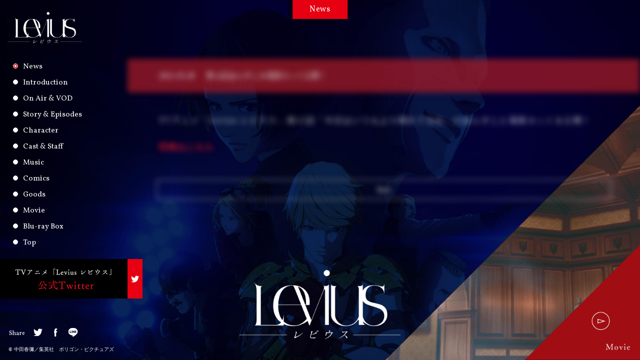

--- FILE ---
content_type: text/html; charset=UTF-8
request_url: https://levius.net/news/377
body_size: 8254
content:
<!doctype html>
<html lang="ja">
<head prefix="og: http://ogp.me/ns# fb: http://ogp.me/ns/fb# article: http://ogp.me/ns/article#">
<meta charset="utf-8">
<title>第12話あらすじ＆場面カット公開！ - News｜アニメシリーズ 『Levius レビウス』</title>
<script type="text/javascript">
if (navigator.userAgent.indexOf('iPad') > 0){ document.write('<meta name="viewport" content="width=767">');}
else { document.write('<meta name="viewport" content="width=device-width, maximum-scale=1.0, user-scalable=no">'); }
</script>
<meta name="description" content="アニメシリーズ 『Levius レビウス』　2021年1月9日（土）25時よりTOKYO MX、BS11にてテレビ放送開始">
<meta name="keywords" content="Levius,レビウス,Netflix">
<meta property="og:site_name" content="アニメシリーズ 『Levius レビウス』">
<meta property="og:title" content="アニメシリーズ 『Levius レビウス』">
<meta property="og:type" content="website">
<meta property="og:description" content="アニメシリーズ 『Levius レビウス』　2021年1月9日（土）25時よりTOKYO MX、BS11にてテレビ放送開始">
<meta property="og:url" content="https://levius.net/">
<meta property="og:image" content="https://levius.net/images/common/ogp3.jpg">
<meta name="twitter:card" content="summary_large_image">
<meta name="twitter:site" content="@levius_tvanime">
<meta name="twitter:creator" content="@levius_tvanime">
<meta name="twitter:title" content="アニメシリーズ 『Levius レビウス』">
<meta name="twitter:description" content="アニメシリーズ 『Levius レビウス』　2021年1月9日（土）25時よりTOKYO MX、BS11にてテレビ放送開始">
<meta name="twitter:image" content="https://levius.net/images/common/ogp3.jpg">
<meta name="theme-color" content="#020735">
<link href="https://fonts.googleapis.com/css?family=Vollkorn:400,600&display=swap" rel="stylesheet">
<link rel="stylesheet" href="https://fonts.googleapis.com/css?family=Noto+Serif+JP&amp;subset=japanese">
<link href="https://levius.net/style.css" rel="stylesheet" type="text/css">
<link media="(min-width: 768px)" href="https://levius.net/css/layout_pc.css" rel="stylesheet" type="text/css">
<link media="(max-width: 767px)" href="https://levius.net/css/layout_sp.css" rel="stylesheet" type="text/css">
<link rel="shortcut icon" href="https://levius.net/favicon.ico">
<!-- Global site tag (gtag.js) - Google Analytics -->
<script async src="https://www.googletagmanager.com/gtag/js?id=UA-136534912-1"></script>
<script>
  window.dataLayer = window.dataLayer || [];
  function gtag(){dataLayer.push(arguments);}
  gtag('js', new Date());

  gtag('config', 'UA-136534912-1');
</script></head>
<body id="sub">
<div id="fullWrap">
    <header>
        <div id="pcHeadWrap">
            <h1 class="pc"><a href="https://levius.net/" class="ah"><span class="hd">Levius レビウス</span></a></h1>
            <div id="headIn">
<nav>
    <ul id="navBox">
        <li><a href="https://levius.net/news/" class="active"><span>News</span></a></li>
        <li><a href="https://levius.net/introduction/"><span>Introduction</span></a></li>
        <li><a href="https://levius.net/onair/"><span>On Air &amp; VOD</span></a></li>
        <li><a href="https://levius.net/story/"><span>Story &amp; Episodes</span></a></li>
        <li><a href="https://levius.net/character/"><span>Character</span></a></li>
        <li><a href="https://levius.net/caststaff/"><span>Cast &amp; Staff</span></a></li>
        <li><a href="https://levius.net/music/"><span>Music</span></a></li>
        <li><a href="https://levius.net/comics/"><span>Comics</span></a></li>
        <li><a href="https://levius.net/goods/"><span>Goods</span></a></li>
        <li><a href="https://levius.net/movie/"><span>Movie</span></a></li>
        <li><a href="https://levius.net/blu-ray/"><span>Blu-ray Box</span></a></li>
        <li><a href="https://levius.net/"><span>Top</span></a></li>
    </ul>
</nav>
</div>
<p id="oaTxt" class="pc"><a href="https://twitter.com/levius_tvanime" target="_blank"><span class="hd">TVアニメ「Levius-レビウス-」公式Twitter</span></a></p>        </div>
        <div id="triggerBox" class="sp"><a class="menu-trigger" href="javascript:;"><span></span><span></span><span></span><strong>Menu</strong></a></div>
    </header>
    <section id="newsArea" class="subCont">
        <h2><span>News</span></h2>
        <div class="subInCont ani_pc ani_sp">
                        <section id="newsDetail">
                <h3><span><span class="newsDate"><time datetime="2021-03-28">2021.03.28</time></span><span class="newsTtlTxt">第12話あらすじ＆場面カット公開！</span></span></h3>
                <div id="newsTxtBox">
                    <p>TVアニメ「Levius レビウス」第12話「今日はいつもより晴れてるね」のあらすじと場面カットを公開！</p>
<p><a href="https://levius.net/story">詳細はこちら</a></p>
                </div>
            </section>
            <p id="backTo"><a href="https://levius.net/news/">Back</a></p>
                    </div>
    </section>
    <footer>
        <div id="movieWrap">
    <div class="ytWrap"><iframe width="100%" height="100%" src="" frameborder="0" allow="autoplay; encrypted-media" allowfullscreen></iframe></div>
    <div class="pc"><p class="modalClose"><a href="javascript:;"><span></span><span></span></a></p></div>
</div>
<div id="movBtn" class="pc">
    <a href="javascript:;" data-yt="CVkC76gZhr0"><span class="hd">MOVIE</span></a>
    <div id="movCont">
        <div id="movBox"><div id="movYt"></div></div>
    </div>
</div>        <div id="subBg">
    <div>
        <ul>
            <li></li>
            <li></li>
            <li></li>
            <li></li>
            <li></li>
            <li></li>
        </ul>
    </div>
</div>        <h1><a href="https://levius.net" class="ah"><img src="https://levius.net/images/common/logo_w.png" alt="Levius レビウス" width="100%"></a></h1>
        <div id="shareBox">
            <h2>Share</h2>
            <ul>
                <li class="tw"><a class="ah" href="https://twitter.com/share?url=https://levius.net/&text=アニメシリーズ 『Levius レビウス』" onClick="window.open(encodeURI(decodeURI(this.href)), 'tweetwindow', 'width=650, height=470, personalbar=0, toolbar=0, scrollbars=1, sizable=1'); return false;" rel="nofollow"><img src="https://levius.net/images/common/sns_tw.svg" alt="Twitter"></a></li>
                <li class="fb"><a class="ah" href="https://www.facebook.com/share.php?u=https://levius.net/" onclick="window.open(this.href, 'FBwindow', 'width=650, height=450, menubar=no, toolbar=no, scrollbars=yes'); return false;"><img src="https://levius.net/images/common/sns_fb.svg" alt="facebook"></a></li>
                <li class="ln"><a class="ah" href="https://line.me/R/msg/text/?アニメシリーズ 『Levius レビウス』 https://levius.net/" onclick="window.open(encodeURI(decodeURI(this.href)), 'linewindow', 'width=550, height=450,personalbar=0,toolbar=0,scrollbars=1,resizable=1'); return false;" target="_blank"><img src="https://levius.net/images/common/sns_line.svg" alt="LINE"></a></li>
            </ul>
        </div>
        <p id="copyR">&copy; 中田春彌／集英社　ポリゴン・ピクチュアズ</p>
    </footer>
<!--===============================================================================-->
</div><!--fullWrap END-->
<div id="loading"></div>
<script src="//ajax.googleapis.com/ajax/libs/jquery/1.12.4/jquery.min.js"></script>
<script>window.jQuery || document.write('<script src="https://levius.net/js/jquery.min.js"><\/script>')</script>
<script src="//cdnjs.cloudflare.com/ajax/libs/jquery-easing/1.3/jquery.easing.min.js"></script>
<script>window.jQuery.easing.def || document.write('<script src="https://levius.net/js/jquery.easing.min.js"><\/script>')</script>
<script src="https://levius.net/js/jquery.common.js"></script>
<script src="https://levius.net/js/jquery.sub.js"></script>
<script src="https://levius.net/js/ytplayer.js"></script>
<script>
$(function(){
   $('iframe[src*="youtube"]').wrap('<span class="youtube"></span>');
});
</script>
</body>
</html>

--- FILE ---
content_type: text/css
request_url: https://levius.net/style.css
body_size: 2039
content:
@charset "utf-8";
body,div,dl,dt,dd,ul,ol,li,p,h1,h2,h3,h4,h5,h6,th,td,pre,code,blockquote,form,fieldset,legend,input,textarea,figcaption,figure{margin:0;padding:0}table{border-collapse:collapse;border-spacing:0}fieldset,img{border:0}address,caption,cite,code,dfn,em,th,var{font-style:normal;font-weight:normal}li{list-style:none}caption,th{text-align:left}h1,h2,h3,h4,h5,h6{font-size:100%;font-weight:normal}q:before,q:after{content:''}abbr,acronym{border:0;font-variant:normal}sup{vertical-align:text-top}sub{vertical-align:text-bottom}input,textarea,select{font-family:inherit;font-size:inherit;font-weight:inherit}input,textarea,select{*font-size:100%}legend{color:#FFF}hr{display:none}img{vertical-align:bottom}body{color:#000;background-color:#FFF;font-size:14px;-webkit-text-size-adjust:100%}select,input,button,textarea{font-size:99%}table{font-size:inherit;font:100%;border-collapse:collapse;border-spacing:0}pre,code,kbd,samp,tt{font-family:monospace;*font-size:108%;line-height:100%}.hd{display:block;width:0;height:0;overflow:hidden}.cf:before,.cf:after{content:" ";display:table}.cf:after{clear:both}.cf{*zoom:1}*{max-height:999999px}body{font-family:"メイリオ",Meiryo,"ヒラギノ角ゴ Pro W3","Hiragino Kaku Gothic Pro",Osaka,"ＭＳ Ｐゴシック","MS PGothic",sans-serif;}article,aside,details,figcaption,figure,footer,header,hgroup,hr,menu,nav,section{display:block}*{margin: 0;padding: 0;box-sizing: border-box;max-height: 999999px;outline:none;}*:focus{outline: none;}

/*===========[[Default]]===========*/

body {
    font-weight: normal;
    line-height: 1.8;
    color: #fff;
    background: #020735;
    -webkit-text-size-adjust: 100%;
    word-wrap:break-word;
}
::selection {
    background: #e4141c;
    color: #fff;
}
::-moz-selection {
	background: #e4141c;
	color: #fff;
}
button {
    background-color: transparent;
    border: none;
    cursor: pointer;
    outline: none;
    padding: 0;
}
.stand-by{
    pointer-events: none;
    opacity: .5;
}
a{ color: #fff; }
a:hover{ text-decoration: none; }

--- FILE ---
content_type: text/css
request_url: https://levius.net/css/layout_pc.css
body_size: 37149
content:
@charset "utf-8";
body { 
    font-family: "游明朝体", "YuMincho", "游明朝", "Yu Mincho", "ヒラギノ明朝 ProN W3", "Hiragino Mincho ProN W3", HiraMinProN-W3, "ヒラギノ明朝 ProN", "Hiragino Mincho ProN", "ヒラギノ明朝 Pro", "Hiragino Mincho Pro", "HGS明朝E", "ＭＳ Ｐ明朝", "MS PMincho", serif;
    font-size: 14px;
    min-width: 1200px;
}
.ah { transition: all .4s ease; }
.ah:hover { opacity: 0.7; }
.pc { display: block; }
.sp { display: none; }
body#index #fullWrap {
    width: 1200px;
    height: 620px;
}
body#index #inWrap {
    min-width: 1200px;
    min-height: 620px;
    width: 100%;
    height: 100%;
    position: absolute;
    overflow: hidden;
    z-index: 1;
}
#loading{
    position: fixed;
    width: 100%;
    height: 100%;
    top: 0;
    right: 0;
    background: #000;
	z-index: 150000;
}
.ani_pc{
	opacity: 0;
	-webkit-filter: blur(30px);
	filter: blur(30px);
	transition: all .8s linear;
}
.ani_pc.active {
	opacity: 1;
	-webkit-filter: blur(0px);
	filter: blur(0px);
}

/* ▼HEADER▼ --------------------------------- 
-------------------------------------------------*/

body#index #headIn{
    position: absolute;
    top: 104px;
    left: 26px;
}
ul#navBox{
    width: 190px;
    font-family: 'Vollkorn',  serif;
}
ul#navBox li a{
    color: #fff;
    font-size: 15px;
    text-decoration: none;
    display: block;
    height: 32px;
    line-height: 32px;
    position: relative;
    padding-left: 20px;
    transition: .3s ease-in-out;
}
ul#navBox li a:hover{
    padding-left: 28px;
}
ul#navBox li a:before{
    content: "";
    position: absolute;
    width: 8px;
    height: 8px;
    background: #fff;
    border-radius: 9px;
    border: 1px solid #fff;
    left: 0;
    top: 9px;
    transition: .3s ease-in-out;
    z-index: 1;
}
ul#navBox li a:after{
    content: "";
    position: absolute;
    width: 2px;
    height: 2px;
    background: #fff;
    border-radius: 9px;
    border: 1px solid #fff;
    left: 3px;
    top: 12px;
    transition: .3s ease-in-out;
    z-index: 1;
}
ul#navBox li a:hover:before,
ul#navBox li a.active:before{
    background: #e4141c;
}
@keyframes spin {
0%  {transform: rotate(0);}
100%  {transform: rotateX(360deg);}
}
ul#navBox li a span{
    transition: .3s ease-in-out;
}
ul#navBox li a:hover span{
    text-shadow: 0px 0px 6px #e4141c, 0px 0px 6px #e4141c;
}
body#index header > h1 a{
    background: url(../images/common/logo_w.png) no-repeat 0 0 / 100%;
    width: 148px;
    height: 64px;
    display: block;
    margin-top: 24px;
    margin-left: 16px;
}

/* ▼INDEX▼ --------------------------------- 
-------------------------------------------------*/

#mainBox > h1{
    width: 653px;
    position: absolute;
    margin: auto;
    left: 0;
    right: 0;
    bottom: 0;
}
body#index #mainBox #netflix{
    position: absolute;
    width: 105px;
    top: 26px;
    left: 26px;
}
body#index #oaTxt{
    width: 285px;
    height: 79px;
    position: absolute;
    left: 0;
    bottom: 87px;
}

body#index #oaTxt a {
	display: block;
    background: url(../images/pc/tw_link.jpg) no-repeat;
    width: 285px;
    height: 79px;    
}
body#index #oaTxt a:hover {
	opacity: 0.6;
}
#mainBox #catch{
    position: absolute;
    background: url(../images/pc/top_catch.png) no-repeat;
    width: 69px;
    height: 381px;
    right: 26px;
    top: 26px;
    z-index: 2;
    pointer-events: none;
}
.startDate{
    background: url(../images/pc/top_start.png) no-repeat;
    width: 89px;
    height: 372px;
    position: absolute;
    top: 26px;
    left: 200px;
}
#bgVs{
    position: absolute;
    min-height: 620px;
    min-width: 1200px;
    left: 0px;
    top: 0px;
    bottom: 0;
    right: 0;
    box-sizing: border-box;
    height: 100%;
    width: 100%;
    overflow: hidden;
}
#scene {
    position: absolute;
    left: 0;
    top: 0;
    right: 0;
    bottom: 0;
    overflow: hidden;
}
#scene li {
	display: block;
	position: absolute;
	z-index: 6;
	left: 0;
	top: 0;
	right: 0;
	bottom: 0;
	height: 100%;
	width: 100%;
}
.parallax {
	background-repeat: no-repeat;
	background-position: center top;
	position: absolute;
	left: 0;
	right: 0;
	background-size: 100%;
	pointer-events: none;
}
#mainVs { background-image: url(../images/pc/main_vs.jpg); }

/* ▼MODAL MOVIE▼ --------------------------------- 
-------------------------------------------------*/

#movieWrap{
    overflow: auto;
    position: fixed;
    left: 0px;
    top: 0px;
    right: 0px;
    bottom: 0px;
    z-index: 9999;
    background-color: #000; 
    display: none;
}
.ytWrap {
    position: absolute;
    left: 0;
    top: 0;
    min-width: 1200px;
    min-height: 620px;
    width: 100%;
    height: 100%;
}
.ytWrap iframe {
	display: block;
	width: 100%;
	height: 100%;
}
.modalClose{
    width: 100px;
    height: 100px;
    position: absolute;
    top: 40px;
    right: 25px;
    z-index: 1;
}
.modalClose a{
    display: block;
    width: 100%;
    height: 100%;
    position: relative;
}
.modalClose a span:first-child{
    position: absolute;
    display: block;
    width: 90px;
    height: 2px;
    background: #fff;
    top: 50px;
    left: 5px;
    transform: rotate(20deg);
}
.modalClose a span:last-child{
    position: absolute;
    display: block;
    width: 90px;
    height: 2px;
    background: #fff;
    top: 50px;
    left: 5px;
    transform: rotate(-20deg);
}
.modalClose a span:first-child:before{
    content: "";
    position: absolute;
    width: 0;
    height: 100%;
    background: #e60012;
    top: 0;
    right: 0;
    transition: .1s ease-in-out;
}
.modalClose a span:last-child:before{
    content: "";
    position: absolute;
    width: 0;
    height: 100%;
    background: #e60012;
    top: 0;
    left: 0;
    transition: .1s ease-in-out;
}
.modalClose a:hover span:first-child:before{
    width: 100%;
}
.modalClose a:hover span:last-child:before{
    transition-delay: .1s;
    width: 100%;
}
body#index #movYt{
    z-index: -2;
    position: relative;
    width: 180%;
}
body#sub #movYt {
    z-index: -2;
    position: relative;
    width: 190%;
    margin-left: -20px;
}

/* ▼FOOTER▼ --------------------------------- 
-------------------------------------------------*/

#shareBox {
    position: absolute;
    width: 163px;
    height: 40px;
    display: -webkit-box;
    display: -ms-flexbox;
    display: flex;
    left: 0;
    bottom: 33px;
    font-family: 'Vollkorn',  serif;
}
#shareBox > h2 {
    width: 58px;
    height: 40px;
    line-height: 40px;
    font-size: 12px;
    color: #fff;
    padding-left: 18px;
}
#shareBox > ul{
    display: -webkit-box;
    display: -ms-flexbox;
    display: flex;
}
#shareBox > ul li {
    width: 35px;
    height: 35px;
    position: relative;
}
#shareBox > ul li a {
    position: absolute;
    display: block;
    width: 100%;
    height: 100%;
}
#shareBox > ul li a img{
    position: absolute;
    top: 50%;
    left: 50%;
    transform: translate(-50%,-50%);
}
#shareBox > ul li.tw a img{
    width: 18px;
}
#shareBox > ul li.fb a img{
    width: 7px;
}
#shareBox > ul li.ln a img{
    width: 19px;
}
#copyR{
    position: absolute;
    font-size: 10px;
    color: #fff;
    bottom: 12px;
    left: 17px;
}
body#index #movBtn{
    position: absolute;
    width: 500px;
    height: 500px;
    background: #000;
    bottom: -250px;
    right: -250px;
    transform: rotate(45deg);
    overflow: hidden;
    z-index: 1;
}
#movBtn a{
    position: absolute;
    display: block;
    width: 100%;
    height: 100%;
    top: 0;
    left: 0;
    z-index: 2;
}
body#index #movBtn #movCont{
    position: absolute;
    z-index: -1;
    width: 360px;
    height: 360px;
    margin: auto;
    top: 0;
    left: -500px;
    transform: rotate(-45deg);
    right: 0;
    bottom: 0;
}
body#sub #movBtn #movCont {
    position: absolute;
    z-index: 1;
    width: 230px;
    height: 230px;
    margin: auto;
    top: 0;
    left: -326px;
    transform: rotate(-45deg);
    right: 0;
    bottom: 0;
}
#movBtn #movCont:before{
    content: "";
    position: absolute;
    background: url(../images/pc/movie_txt.png) no-repeat;
    width: 49px;
    height: 12px;
    bottom: 20px;
    right: 20px;
    z-index: 3;
}
#movBox:before {
    content: "";
    position: absolute;
    z-index: 1;
    width: 360px;
    height: 360px;
    margin: auto;
    bottom: 0;
    left: 0;
    background-color: rgba(228,20,28,.7);
    transition: .4s cubic-bezier(0.02, 0.88, 0.58, 1);
}
#movBox.active:before{
    height: 0;
}
body#index #movBox:after{
    content: "";
    position: absolute;
    right: 90px;
    bottom: 90px;
    height: 36px;
    width: 36px;
    background: url(../images/common/play_icon.png) no-repeat 0 0 / 100%;
    z-index: 2;
}
body#sub #movBox:after{
    content: "";
    position: absolute;
    right: 60px;
    bottom: 60px;
    height: 36px;
    width: 36px;
    background: url(../images/common/play_icon.png) no-repeat 0 0 / 100%;
    z-index: 2;
}
body#index #movBox {
    position: relative;
    height: 360px;
    width: 360px;
}
body#sub #movBox {
    position: relative;
    height: 230px;
    width: 230px;
}
#movBox video {
    height: 100%;
    width: 410px;
    position: relative;
    z-index: -1;
    margin-left: -90px;
}

/* ▼SUB-COMMON▼ --------------------------------- 
-------------------------------------------------*/

body#sub{
    overflow: auto;
    background-image: url(../images/pc/in_bg.jpg);
    background-repeat: no-repeat;
    background-size: cover;
    background-position-x: 50%;
    background-position-y: 10%;
    background-attachment: fixed;
    background-color: #020735;
    z-index: -1;
}
body#sub #fullWrap {
    display: flex;
    flex-direction: column;
    min-height: 100vh;
    position: relative;
    overflow: hidden;
}
/*body#sub #pcHeadWrap{
    position: fixed;
}*/
body#sub footer {
    margin-top: auto;
    position: relative;
    height: 230px; /*--MOVIEボタンの高さ--*/
}
body#sub footer > h1{
    width: 322px;
    position: absolute;
    margin: auto;
    top: 50px;
    left: 0;
    right: 0;
}
body#sub #movBtn {
    position: absolute;
    width: 326px;
    height: 326px;
    background: #000;
    bottom: -163px;
    right: -163px;
    transform: rotate(45deg);
    overflow: hidden;
}
body#sub #pcHeadWrap{
    width: 255px;
    z-index: 9998;
}
body#sub .subCont{
    margin-left: 255px; /*--ナビゲーションの幅分--*/
    margin-bottom: 60px;
}
body#sub #pcHeadWrap > h1 a{
    background: url(../images/common/logo_w.png) no-repeat 0 0 / 100%;
    width: 148px;
    height: 64px;
    display: block;
    margin-top: 24px;
    margin-left: 16px;
}
body#sub #headIn{
    margin-left: 26px;
    margin-top: 30px;
}
body#sub #oaTxt{
    width: 285px;
    height: 79px;
    margin-top: 16px;
}
body#sub #oaTxt a{
    background: url(../images/pc/tw_link.jpg) no-repeat;
    width: 285px;
    height: 79px;
	display: block;
}

body#sub #oaTxt a:hover{
	opacity: 0.6;
}

body#sub #netflix{
    position: absolute;
    width: 104px;
    top: 26px;
    right: 26px;
}
.subCont > h2 {
    position: relative;
    height: 38px;
    margin-left: -255px;
    font-family: 'Vollkorn',  serif;
}
.subCont > h2 span {
    text-align: center;
    color: #fff;
    background: #e60012;
    padding: 5px 34px;
    font-size: 16px;
    display: inline-block;
    position: absolute;
    left: 50%;
    transform: translateX(-50%);
    top: 0;
    letter-spacing: 0.04em;
}
body#sub #subBg {
    position: absolute;
    width: 720px;
    height: 720px;
    background: #000;
    bottom: -360px;
    right: -360px;
    transform: rotate(45deg);
    overflow: hidden;
    z-index: -1;
}
body#sub #subBg > div {
    position: absolute;
    width: 100%;
    height: 100%;
    top: 0;
    left: 0;
    z-index: 2;
}
body#sub #subBg > div ul {
    position: absolute;
    z-index: 1;
    width: 720px;
    height: 720px;
    margin: auto;
    top: 0;
    left: -720px;
    transform: rotate(-45deg);
    right: 0;
    bottom: 0;
}
@keyframes CrossFade02 {
0% {
    opacity: 0;
}
8% {
    opacity: 1;
}
17% {
    opacity: 1;
}
25% {
    opacity: 0;
    transform: scale(1.2) ;
    z-index:9;
}
100% { opacity: 0 }
}
body#sub #subBg > div ul li{
    position: absolute;
    top: 0;
    left: 0;
    width: 100%;
    height: 100%;
    background-repeat: no-repeat;
    background-position: center center;
    background-size: cover;
    animation: CrossFade02 36s 0s infinite;
    opacity: 0;
}
body#sub #subBg > div ul li:nth-child(1){ background-image: url(../images/common/loop_footer_bg01.jpg) }
body#sub #subBg > div ul li:nth-child(2){ animation-delay:6s; background-image: url(../images/common/loop_footer_bg02.jpg)}
body#sub #subBg > div ul li:nth-child(3){ animation-delay:12s; background-image: url(../images/common/loop_footer_bg03.jpg)}
body#sub #subBg > div ul li:nth-child(4){ animation-delay:18s; background-image: url(../images/common/loop_footer_bg04.jpg)}
body#sub #subBg > div ul li:nth-child(5){ animation-delay:24s; background-image: url(../images/common/loop_footer_bg05.jpg)}
body#sub #subBg > div ul li:nth-child(6){ animation-delay:30s; background-image: url(../images/common/loop_footer_bg06.jpg)}

/* ▼INTRODUCTION▼ --------------------------------- 
-------------------------------------------------*/

#introArea .subInCont {
    width: 100%;
    max-width: 1000px;
    position: relative;
    margin-left: -60px;
    padding-left: 60px;
}
@media screen and (min-width:1253px) { 
    #introArea .subInCont{
        width: 1000px;
        margin: 0 auto;
        padding-right: 60px;
        padding-left: 0;
    }
}
#introArea > h2{
    margin-bottom: 80px;
}
#introArea .subInCont > h3{
    font-size: 24px;
    line-height: 2;
    letter-spacing: 0.12em;
    color: #fff;
    margin-bottom: 50px;
    transform: scaleY(1.2);
}
#introArea .subInCont > p{
    font-size: 16px;
    letter-spacing: 0.12em;
    line-height: 3;
    color: #fff;
}
.swImgArea > ul{
    width: calc(100% + 60px);
    height: 280px;
    margin-bottom: 5px;
    position: relative;
    overflow: hidden;
}
@keyframes CrossFade {
0% {
    opacity: 0;
}
16% {
    opacity: 1;
}
34% {
    opacity: 1;
}
50% {
    opacity: 0;
    transform: scale(1.2) ;
    z-index:9;
}
100% { opacity: 0 }
}
.swImgArea > ul:before{
    content: "";
    position: absolute;
    top: 0;
    left: 0;
    width: 100%;
    height: 100%;
    background-repeat: no-repeat;
    background-position: center center;
    background-size: cover;
}
.swImgArea > ul li {
    position: absolute;
    top: 0;
    left: 0;
    width: 100%;
    height: 100%;
    background-repeat: no-repeat;
    background-position: center center;
    background-size: cover;
    animation: CrossFade 18s 0s infinite;
    opacity: 0;
}
.swImgArea > ul li:nth-child(2){ animation-delay:6s; }
.swImgArea > ul li:nth-child(3){ animation-delay:12s; }
.swImgArea{
    margin: 50px 0;
}

/* ▼CAST&STAFF▼ --------------------------------- 
-------------------------------------------------*/

#caststaff > h2{
    display: none !important;
}
ul#csLink{
    display: -webkit-box;
    display: -ms-flexbox;
    display: flex;
    -ms-flex-wrap: wrap;
    -webkit-flex-wrap: wrap;
    flex-wrap: wrap;
    -webkit-box-pack: center;
    -ms-flex-pack: center;
    justify-content: center;
    margin-left: -255px;
    margin-bottom: 80px;
    font-family: 'Vollkorn',  serif;
}
ul#csLink li a{
    display: block;
    text-align: center;
    color: #e60012;
    background: #fff;
    width: 176px;
    padding: 5px 0;
    font-size: 16px;
    letter-spacing: 0.04em;
    text-decoration: none;
    border: 1px solid #e60012;
    transition: .4s ease;
}
ul#csLink li a:hover{
    color: #fff;
    background: #e60012;
}
ul#csLink li a.active{
    color: #fff;
    background: #e60012;
}
#caststaff .subInCont {
    width: 100%;
    max-width: 1000px;
    position: relative;
    margin-left: -60px;
    padding-left: 60px;
}
@media screen and (min-width:1253px) { 
    #caststaff .subInCont{
        width: 1000px;
        margin: 0 auto;
        padding-right: 60px;
        padding-left: 0;
    }
}
ul.csList li{
    font-size: 16px;
    margin-bottom: 30px;
    letter-spacing: 0.18em;
    color: #fff;
}
#staff ul.csList li:first-child{
    font-size: 20px;
}
#staff ul.csList li:first-child span{
    font-size: 16px;
}
.csCont{
    display: none;
}

/* ▼MOVIE▼ --------------------------------- 
-------------------------------------------------*/

#movieArea .subInCont {
    width: 100%;
    max-width: 1000px;
    position: relative;
    margin-left: -35px;
    padding-left: 35px;
}
@media screen and (min-width:1253px) { 
    #movieArea .subInCont{
        width: 1000px;
        margin: 0 auto;
        padding-right: 35px;
        padding-left: 0;
    }
}
#movieArea > h2{
    margin-bottom: 80px;
}
#movieArea ul{
    display: -webkit-box;
    display: -ms-flexbox;
    display: flex;
    -ms-flex-wrap: wrap;
    -webkit-flex-wrap: wrap;
    flex-wrap: wrap;
}
#movieArea ul li{
    width: 50%; 
    padding-right: 15px;
    box-sizing: border-box;
    margin-bottom: 70px;
}
#movieArea ul li > span{
    padding-top: 56.25%;
    position: relative;
    display: block;
}
#movieArea ul li:nth-child(even){
    padding-left: 15px;
    padding-right: 0;
}
#movieArea ul li a{
    display: block;
    width: 100%;
    height: 100%;
    background-size: 100%;
    background-position: center center;
    background-repeat: no-repeat;
    position: absolute;
    top: 0;
    left: 0;
    transition: .3s;
    z-index: 2;
}
#movieArea ul li a:before{
    content: "";
    position: absolute;
    top: 0;
    left: 0;
    width: 100%;
    height: 100%;
    background: rgba(0,0,0,.5);
    z-index: 1;
    transform-origin: left top;
    transform: scale(1, 1);
    transition: transform .3s ease-in-out;
}
#movieArea ul li a:hover:before {
    transform-origin: right top;
    transform: scale(0, 1);
}
#movieArea ul li a:after{
    content: "";
    position: absolute;
    background: url(../images/common/play_icon.png) no-repeat 0 0 / 100%;
    width: 48px;
    height: 48px;
    top: 0;
    left: 0;
    bottom: 0;
    right: 0;
    margin: auto;
    z-index: 5;
}
.pvName{
    font-size: 16px;
    color: #fff;
    text-align: center;
    margin-top: 14px;
}

/* ▼MUSIC▼ --------------------------------- 
-------------------------------------------------*/

#musicArea .subInCont {
    width: 100%;
    max-width: 1000px;
    position: relative;
    margin-left: -35px;
    padding-left: 35px;
}
@media screen and (min-width:1253px) { 
    #musicArea .subInCont{
        width: 1000px;
        margin: 0 auto;
        padding-right: 35px;
        padding-left: 0;
    }
}
#musicArea > h2{
    margin-bottom: 80px;
}
.musicWrap > h3{
    font-size: 24px;
    line-height: 2;
    letter-spacing: 0.12em;
    color: #fff;
    margin-bottom: 32px;
    transform: scaleY(1.2);
}
.musicWrap > h3 span{
    font-size: 16px;
}
.musicWrap > figure{
    width: 100%;
    margin-bottom: 30px;
}
.musicWrap > p{
    font-size: 16px;
    letter-spacing: 0.15em;
    line-height: 3;
    color: #fff;
}
.musicWrap:first-child{
    margin-bottom: 60px;
}


/* ▼ON AIR▼ --------------------------------- 
-------------------------------------------------*/

#onairArea .subInCont {
    width: 100%;
    max-width: 1000px;
    position: relative;
    margin-left: -35px;
    padding-left: 35px;
}
@media screen and (min-width:1253px) { 
    #onairArea .subInCont{
        width: 1000px;
        margin: 0 auto;
        padding-right: 35px;
        padding-left: 0;
    }
}
#onairArea > h2{
    margin-bottom: 80px;
}
.onairWrap > h3{
    font-size: 24px;
    line-height: 2;
    letter-spacing: 0.12em;
    color: #fff;
    margin-bottom: 32px;
    transform: scaleY(1.2);
}
.onairWrap > h3 span{
    font-size: 16px;
}
.onairWrap > figure{
    width: 100%;
    margin-bottom: 30px;
}
.onairWrap > p{
    font-size: 16px;
    letter-spacing: 0.15em;
    line-height: 3;
    color: #fff;
}
.onairWrap:first-child{
    margin-bottom: 60px;
}


/* ▼COMICS▼ --------------------------------- 
-------------------------------------------------*/

#comicsArea .subInCont {
    width: 100%;
    max-width: 1000px;
    position: relative;
    margin-left: -60px;
    padding-left: 60px;
}
@media screen and (min-width:1253px) { 
    #comicsArea .subInCont{
        width: 1000px;
        margin: 0 auto;
        padding-right: 60px;
        padding-left: 0;
    }
}
#comicsArea > h2{
    margin-bottom: 80px;
}
#comicsArea > .subInCont > section > h3{
    font-size: 24px;
    text-align: center;
    letter-spacing: 0.12em;
    color: #fff;
    margin-bottom: 32px;
    transform: scaleY(1.2);
}
#comicsArea > .subInCont > section > h3 span{
    font-size: 16px;
    display: block;
}
#comicsArea > .subInCont > section > ul{
    display: -webkit-box;
    display: -ms-flexbox;
    display: flex;
    -ms-flex-wrap: wrap;
    -webkit-flex-wrap: wrap;
    flex-wrap: wrap;
    margin-bottom: 20px;
}
#comicWrap01 ul li,
#comicWrap02 ul li{
    width: 260px; 
    margin-right: 30px;
    margin-bottom: 40px;
}
#comicWrap01 ul li:nth-child(even){
    margin-right: 0;
}
#comicWrap01 ul{
    width: 550px;
    margin: 0 auto;
}
#comicWrap02 ul li:nth-child(3n){
    margin-right: 0;
}
#comicWrap02 ul{
    width: 840px;
    margin: 0 auto;
}
#comicsArea > .subInCont > section > ul li figcaption{
    font-size: 15px;
    text-align: center;
    margin-top: 10px;
    color: #fff;
}
#comicsArea > .subInCont > section > ul li{
    position: relative;
}
#comicsArea > .subInCont > section > ul li a{
    position: absolute;
    width: 100%;
    height: 100%;
    display: block;
    top: 0;
    left: 0;
}
#comicWrap01{
    margin-bottom: 60px;
}
.bookLink a{
    text-align: center;
    color: #fff;
    border: 1px solid #fff;
    width: 250px;
    height: 40px;
    line-height: 40px;
    font-size: 16px;
    letter-spacing: 0.04em;
    margin: 0 auto 40px;
    display: block;
    text-decoration: none;
    transition: .3s ease;
}
.bookLink a:hover{
    background: rgba(255,255,255,.4);
}
#comicCopyR{
    color: #fff;
    font-size: 12px;
    text-align: center;
}

/* ▼GOODS▼ --------------------------------- 
-------------------------------------------------*/

/*#goodsArea > h2,
#goodsDetailArea > h2{
    display: none !important;
}*/
#goodsArea > h2 {
    margin-bottom: 80px;
}
ul#goodsLink,
ul#goodsLink_d{
    display: -webkit-box;
    display: -ms-flexbox;
    display: flex;
    -ms-flex-wrap: wrap;
    -webkit-flex-wrap: wrap;
    flex-wrap: wrap;
    -webkit-box-pack: center;
    -ms-flex-pack: center;
    justify-content: center;
    margin-left: -255px;
    margin-bottom: 80px;
    font-family: 'Vollkorn',  serif;
}
ul#goodsLink li:not(:first-child),
ul#goodsLink_d li:not(:first-child){
    margin-left: -1px;
}
ul#goodsLink li a,
ul#goodsLink_d li a{
    display: block;
    text-align: center;
    color: #e60012;
    background: #fff;
    width: 176px;
    padding: 5px 0;
    font-size: 16px;
    letter-spacing: 0.04em;
    text-decoration: none;
    border: 1px solid #e60012;
    transition: .4s ease;
}
ul#goodsLink li a:hover,
ul#goodsLink_d li a:hover{
    color: #fff;
    background: #e60012;
}
ul#goodsLink li a.active,
ul#goodsLink_d li a.active{
    color: #fff;
    background: #e60012;
}
#goodsArea .subInCont {
    width: 100%;
    max-width: 1000px;
    position: relative;
    margin-left: -60px;
    padding-left: 60px;
}
@media screen and (min-width:1253px) { 
    #goodsArea .subInCont{
        width: 1000px;
        margin: 0 auto;
        padding-right: 60px;
        padding-left: 0;
    }
}
.goodsList > ul{
    display: -webkit-box;
    display: -ms-flexbox;
    display: flex;
    -ms-flex-wrap: wrap;
    -webkit-flex-wrap: wrap;
    flex-wrap: wrap;
    width: 840px;
    margin: 0 auto;
}
.goodsList > ul li {
    width: 260px;
    margin-right: 30px;
    margin-bottom: 40px;
}
.goodsList > ul li:nth-child(3n) {
    margin-right: 0;
}
.goodsList > ul li img{
    width: 100%;
}
.goodsList > ul li a{
    text-decoration: none;
}
.goodsList > ul li .goodsTxt{
    font-size: 15px;
    text-align: center;
    margin-top: 10px;
    display: block;
    color: #fff;
}
.goodsList{
    display: none;
}
#goodsDetailArea .subInCont {
    width: 100%;
    max-width: 1000px;
    position: relative;
    margin-left: -35px;
    padding-left: 35px;
}
@media screen and (min-width:1253px) { 
    #goodsDetailArea .subInCont{
        width: 1000px;
        margin: 0 auto;
        padding-right: 35px;
        padding-left: 0;
    }
}
#goodsDetail > h3 {
    font-size: 24px;
    line-height: 2;
    letter-spacing: 0.12em;
    color: #fff;
    margin-bottom: 32px;
    transform: scaleY(1.2);
}
#goodsDetail > p {
    font-size: 16px;
    letter-spacing: 0.15em;
    line-height: 3;
}
#goodsDetail > figure{
    width: 960px;
    margin: 0 auto 30px;
}
#goodsDetail > figure img{
    width: 100%;
}
#backTo a{
    display: block;
    text-decoration: none;
    border: 1px solid #fff;
    color: #fff;
    font-size: 14px;
    text-align: center;
    height: 40px;
    line-height: 40px;
    margin-top: 50px;
    transition: .3s ease;
}
#backTo a:hover{
    background: rgba(255,255,255,.3);
}

/* ▼NEWS▼ --------------------------------- 
-------------------------------------------------*/

#newsArea > h2{
    margin-bottom: 80px;
}
ul#newsList{
    /* margin-left: -255px; */
}
ul#newsList li a{
    text-decoration: none;
    background: rgba(75,75,75,.6);
    padding: 20px 0;
    color: #fff;
    display: block;
    margin-bottom: 1px;
    position: relative;
}
ul#newsList li a > span{
    margin-left: 40px;
    padding-right: 100px;
    display: -webkit-box;
    display: -ms-flexbox;
    display: flex;
    position: relative;
    z-index: 1;
}
.newsDate{
    font-size: 15px;
    width: 94px;
    display: inline-block;
    vertical-align: top;
    transform: scaleY(1.17);
    position: relative;
    z-index: 1;
}
.newsTtlTxt{
    width: calc(100% - 94px);
    font-size: 15px;
    display: inline-block;
    transform: scaleY(1.17);
    position: relative;
    z-index: 1;
}
ul#newsList li a > span:before{
    content: "";
    background: url(../images/common/arrow_w.svg) no-repeat;
    width: 31px;
    height: 6px;
    position: absolute;
    top: 8px;
    right: 35px;
    transition: .3s ease-in-out;
    z-index: 1;
}
ul#newsList li a:hover > span:before{
    background: url(../images/common/arrow_r.svg) no-repeat;
    right: 24px;
}
ul#newsList li a:before{
    content: "";
    width: 0;
    height: 100%;
    background: rgba(230,0,18,.5);
    position: absolute;
    top: 0;
    left: 0;
    transition: .4s cubic-bezier(0.02, 0.88, 0.58, 1);
}
ul#newsList li a:after{
    content: "";
    width: 0;
    height: 100%;
    background: rgba(230,0,18,.5);
    position: absolute;
    top: 0;
    right: 0;
    transition: .4s cubic-bezier(0.02, 0.88, 0.58, 1);
}
ul#newsList li a:hover:before,
ul#newsList li a:hover:after{
    width: 50%;
}
#newsDetail > h3 > span{
    display: block;
    width: 900px;
    margin: 0 auto;
}
#newsDetail > h3 {
    padding: 20px 0;
    color: #fff;
    position: relative;
    margin-bottom: 40px;
}
#newsDetail > h3:after{
    content: "";
    width: 100%;
    height: 100%;
    background: rgba(230,0,18,.5);
    position: absolute;
    top: 0;
    left: 0;
}
#newsDetail > h3:before{
    content: "";
    width: 100%;
    height: 100%;
    background: rgba(75,75,75,.6);
    position: absolute;
    top: 0;
    left: 0;
}
#newsTxtBox{
    width: 900px;
}
#newsTxtBox img{
    max-width: 910px;
    margin-bottom: 30px;
    height: auto;
}
#newsTxtBox{
    font-size: 16px;
    letter-spacing: 0.15em;
    line-height: 2;
    margin: 0 auto;
    color: #fff;
}
#newsTxtBox > p {
    margin-bottom: 20px;
}
#newsTxtBox a{
    color: #e4141c;
    font-weight: bold;
}
#newsArea #backTo{
    width: 910px;
    margin: 0 auto;
}
/*-- PAGER --*/
.pages{
    display: none !important;
}
.wp-pagenavi{
    width: 800px;
    margin: 100px auto 0;
    display: -webkit-box;
    display: -ms-flexbox;
    display: flex;
    -ms-flex-wrap: wrap;
    -webkit-flex-wrap: wrap;
    flex-wrap: wrap;
    -webkit-box-pack: center;
    -ms-flex-pack: center;
    justify-content: center;
    position: relative;
}
.wp-pagenavi a,
.wp-pagenavi span{
    display: block;
    width: 40px; 
    height: 40px;
    text-align: center;
    font-size: 16px;
    line-height: 40px;
    margin-left: 5px;
    margin-right: 5px;
}
.wp-pagenavi a{
    background: rgba(255,255,255,.5);
    color: #000;
    text-decoration: none;
    transition: all .3s;
}
.wp-pagenavi a:hover{
    background: #e60012;
    color: #fff;
}
.wp-pagenavi span{
    background: #e60012;
    color: #fff;
}

/* ▼CHARACTER▼ --------------------------------- 
-------------------------------------------------*/

.charaCont{
    background-image: none !important;
}
#charaArea .subInCont{
    width: 100%;
    min-height: 620px;
    margin-left: -60px;
    position: relative;
}
#charaList {
    width: 801px;
    height: 450px;
    position: absolute;
    top: 0;
    left: 0;
    bottom: 0;
    right: 0;
    margin: auto;
}
#charaList ul img{
    width: 100%;
}
#chara01 { width: 133px; }
#chara02 { width: 141px; }
#chara03 { width: 119px; }
#chara04 { width: 102px; }
#chara05 { width: 99px; }
#chara06 { width: 141px; }
#chara07 { width: 198px; }
#chara08 { width: 104px; }
#charaList ul li {
    position: absolute;
    bottom: 0;
}
#charaList ul li a{
    transition: .3s ease-in-out;
}
#charaList ul li#chara01{
    z-index: 9;
    left: 50%;
    transform: translateX(-50%);
    margin-left: -28px;
}
#charaList ul li#chara02{
    z-index: 8;
    right: 252px;
}
#charaList ul li#chara03{
    z-index: 7;
    right: 152px;
}
#charaList ul li#chara04{
    z-index: 6;
    left: 256px;
}
#charaList ul li#chara05{
    z-index: 5;
    right: 90px;
}
#charaList ul li#chara06{
    z-index: 3;
    left: 0;
}
#charaList ul li#chara07{
    z-index: 3;
    left: 89px;
}
#charaList ul li#chara08{
    z-index: 2;
    right: 0;
}
#charaList ul:hover li a:not(:hover){
    opacity: .6;
}
#charaDetailArea .subInCont {
    width: 100%;
    max-width: 1000px;
    position: relative;
    margin-left: -35px;
    padding-left: 35px;
}
@media screen and (min-width:1253px) { 
    #charaDetailArea .subInCont{
        width: 1000px;
        margin: 0 auto;
        padding-right: 35px;
        padding-left: 0;
    }
}
#charaDetailArea > h2{
    margin-bottom: 80px;
}
#charaImg{
    width: 480px; /*--キャラwidth / 1200px--*/
}
#charaDetailCont{
    position: relative;
}
h3#charaName {
    position: absolute;
    font-size: 24px;
    color: #fff;
    top: 128px;
    left: 440px;
    letter-spacing: 0.3em;
}
h3#charaName > span {
    display: block;
    font-size: 16px;
    letter-spacing: 0.13em;
    margin-top: 4px;
}
#charaTxt {
    font-size: 14px;
    line-height: 34px;
    color: #fff;
    position: absolute;
    left: 440px;
    top: 240px;
    letter-spacing: 0.13em;
    width: 356px;
}
ul#pager{
    position: absolute;
    width: calc(100% - 300px);
    height: 40px;
    top: 320px;
}
ul#pager li#next{
    float: right;
}
ul#pager li#prev{
    float: left;
}
ul#pager li a{
    display: block;
    width: 50px;
    height: 40px;
    transition: .3s ease;
    transform: translateX(0);
    position: relative;
}
ul#pager li#next a:before{
    content: "";
    position: absolute;
    width: 50px;
    height: 1px;
    background: #e60012;
    top: 10px;
    left: 0;
    transform: rotate(20deg);
}
ul#pager li#next a:after{
    content: "";
    position: absolute;
    width: 50px;
    height: 1px;
    background: #e60012;
    bottom: 12px;
    left: 0;
    transform: rotate(-20deg);
}
ul#pager li#prev a:before{
    content: "";
    position: absolute;
    width: 50px;
    height: 1px;
    background: #e60012;
    top: 10px;
    left: 0;
    transform: rotate(-20deg);
}
ul#pager li#prev a:after{
    content: "";
    position: absolute;
    width: 50px;
    height: 1px;
    background: #e60012;
    bottom: 12px;
    left: 0;
    transform: rotate(20deg);
}
ul#pager li#next a:hover{
    transform: translateX(16px);
}
ul#pager li#prev a:hover{
    transform: translateX(-16px);
}
.charaClose {
    width: 100px;
    height: 100px;
    position: absolute;
    top: 85px;
    right: 40px;
    pointer-events: auto;
}
.charaClose a{
    display: block;
    width: 100%;
    height: 100%;
    position: relative;
}
.charaClose a span:first-child{
    position: absolute;
    display: block;
    width: 90px;
    height: 1px;
    background: #fff;
    top: 50px;
    left: 5px;
    transform: rotate(20deg);
}
.charaClose a span:last-child{
    position: absolute;
    display: block;
    width: 90px;
    height: 1px;
    background: #fff;
    top: 50px;
    left: 5px;
    transform: rotate(-20deg);
}
.charaClose a span:first-child:before{
    content: "";
    position: absolute;
    width: 0;
    height: 100%;
    background: #e60012;
    top: 0;
    right: 0;
    transition: .1s ease-in-out;
}
.charaClose a span:last-child:before{
    content: "";
    position: absolute;
    width: 0;
    height: 100%;
    background: #e60012;
    top: 0;
    left: 0;
    transition: .1s ease-in-out;
}
.charaClose a:hover span:first-child:before{
    width: 100%;
}
.charaClose a:hover span:last-child:before{
    transition-delay: .1s;
    width: 100%;
}

/* ▼ Story ▼ ------------------------------------ 
-------------------------------------------------*/
/* archives */
#episodesArea{
    margin-bottom: 120px !important;
}
#episodesArea .subInCont {
    width: 100%;
    max-width: 1000px;
    position: relative;
    margin-left: -60px;
    padding-left: 60px;
}
@media screen and (min-width:1253px) { 
    #episodesArea .subInCont{
        width: 1000px;
        margin: 0 auto;
        padding-right: 60px;
        padding-left: 0;
    }
}
#episodesArea > h2{
    margin-bottom: 80px;
}
.storyLists{
    display: -webkit-box;
    display: -ms-flexbox;
    display: flex;
    -ms-flex-wrap: wrap;
    -webkit-flex-wrap: wrap;
    flex-wrap: wrap;
}
.storyLists__item{
    width: calc(50% - 15px);
    margin-bottom: 50px;
}
.storyLists__item:nth-child(odd){
    margin-right: 15px;
}
.storyLists__item:nth-child(even){
    margin-left: 15px;
}
.storyLists__item a{
    color: #fff;
    display: block;
    font-size: 16px;
    width: 100%;
    height: 100%;
    text-decoration: none;
}
.storyLists__item--image{
    border: 4px solid #292b50;
    width: 100%;
    height: 245px;
    overflow: hidden;
    margin-bottom: 20px;
    position: relative;
}
.storyLists__item--image img{
    width: 100%;
    position: absolute;
    top: 50%;
    left: 50%;
    transform: translate(-50%, -50%);
}
.storyLists__item--text{
    letter-spacing: 0.15em;
    text-align: center;
}
.storyArea{
    margin-bottom: 230px !important;
}
/* detail */
.episodesDetail__title{
    color: #fff;
    font-size: 24px;
    letter-spacing: 0.15em;
    margin-bottom: 34px;
}
.episodesDetail__textWrap p{
    color: #fff;
    font-size: 16px;
    line-height: 48px;
    margin-bottom: 40px;
}
.episodesDetail__textWrap img{
    max-width: 100%;
    height: auto;
}
/* ▼ Blu-ray ▼ ----------------------------------
-------------------------------------------------*/
#blu-rayArea .subInCont {
    width: 100%;
    max-width: 1000px;
    position: relative;
    margin-left: -35px;
    padding-left: 35px;
}
@media screen and (min-width:1253px) { 
    #blu-rayArea .subInCont{
        width: 1000px;
        margin: 0 auto;
        padding-right: 35px;
        padding-left: 0;
    }
}
#blu-rayArea > h2{
    margin-bottom: 80px;
}
.oneBlu-ray__title{
    color: #fff;
    font-size: 24px;
    letter-spacing: 0.15em;
    margin-bottom: 50px;
}
.oneBlu-ray__lists__item{
    display: -webkit-box;
    display: -ms-flexbox;
    display: flex;
    color: #fff;
    font-size: 16px;
    letter-spacing: 0.15em;
    margin-bottom: 20px;
}
.oneBlu-ray__lists__item > dt{
    white-space: nowrap;
}
.oneBlu-ray__lists__item > dt:before{
    content: "●";
}
.oneBlu-ray__lists__item > dt:after{
    content: "：";
}
.oneBlu-ray__cautionLists > li{
    color: #fff;
    font-size: 16px;
    letter-spacing: 0.15em;
    margin-bottom: 10px;
}
.oneBlu-ray__cautionLists > li:last-of-type{
    margin-bottom: 0;
}
#blu-rayTokutenArea .subInCont {
    width: 100%;
    max-width: 1000px;
    position: relative;
    margin-left: -35px;
    padding-left: 35px;
}
@media screen and (min-width:1253px) { 
    #blu-rayTokutenArea .subInCont{
        width: 1000px;
        margin: 0 auto;
        padding-right: 35px;
        padding-left: 0;
    }
}
#blu-rayTokutenArea > h2{
    margin-bottom: 50px;
}
.blu-rayTokuten__lists img{
    max-width: 100%;
    height: auto;
}
.blu-rayTokuten__lists__item{
    color: #fff;
    font-size: 16px;
    letter-spacing: 0.15em;
    margin-bottom: 60px;
}
.blu-rayTokuten__lists__item > dt{
    margin-bottom: 20px;
}
.blu-rayTokuten__lists__item > dt:before{
    content: "・";
}
.blu-rayTokuten__lists__item > dd{
    margin: 0 auto;
}

--- FILE ---
content_type: text/css
request_url: https://levius.net/css/layout_sp.css
body_size: 24914
content:
@charset "utf-8";
html{
    font-size: 62.5% !important;
}
body { 
    font-family: 'Vollkorn', 'Noto Serif JP', "游明朝体", "YuMincho", "游明朝", "Yu Mincho", "ヒラギノ明朝 ProN W3", "Hiragino Mincho ProN W3", HiraMinProN-W3, "ヒラギノ明朝 ProN", "Hiragino Mincho ProN", "ヒラギノ明朝 Pro", "Hiragino Mincho Pro", "HGS明朝E", "ＭＳ Ｐ明朝", "MS PMincho", serif;
    font-size: 10px;
    font-size: 1.0rem;
    min-width: 320px;
}
img{ width: 100%; }
.sp{ display: block; }
.pc{ display: none; }
.owl-carousel { touch-action: manipulation; }
.ytWrap{
    padding-top: 56.25%;
    position: relative;
}
.ytWrap iframe {
    position: absolute;
    top: 0;
    right: 0;
    width: 100% !important;
    height: 100% !important;
}
#fullWrap{
    position: relative;
}
#loading{
    position: fixed;
    width: 100%;
    height: 100%;
    top: 0;
    right: 0;
    background: #000;
	z-index: 150000;
}
.ani_sp{
	opacity: 0;
	-webkit-filter: blur(30px);
	filter: blur(30px);
	transition: all .8s linear;
}
.ani_sp.active {
	opacity: 1;
	-webkit-filter: blur(0px);
	filter: blur(0px);
}
.youtube{
    position: relative;
    padding-bottom: 56.25%;
    height: 0;
    overflow: hidden;
    display: block;
}
.youtube iframe{
    position: absolute;
    top: 0;
    left: 0;
    width: 100%;
    height: 100%;
}

/* ▼HEADER▼ --------------------------------- 
-------------------------------------------------*/

#triggerBox{
    position: fixed;
    top: 0;
    left: 0;
	width: 60px;
	height: 60px;
    z-index: 10001;
}
.menu-trigger,
.menu-trigger span {
	display: inline-block;
	transition: all .4s;
	box-sizing: border-box;
}
.menu-trigger {
	position: relative;
	width: 60px;
	height: 60px;
	background-color: #e4141c;
	display: block;
	text-decoration: none;
	text-align: center;
    transition: .3s ease;
}
.menu-trigger span {
    position: absolute;
    left: 25px;
    width: 30px;
    height: 4px;
    background-color: #fff;
}
.menu-trigger span {
    position: absolute;
    left: 18px;
    width: 24px;
    height: 3px;
    background-color: #fff;
}
.menu-trigger span:nth-of-type(1) {
    top: 16px;
}
.menu-trigger span:nth-of-type(2) {
	top: 23px;
}
.menu-trigger span:nth-of-type(3) {
	top: 30px;
}
.menu-trigger.active span:nth-of-type(1) {
	transform: translateY(6px) rotate(-315deg);
}
.menu-trigger.active span:nth-of-type(2) {
	opacity: 0;
}
.menu-trigger.active span:nth-of-type(3) {
	transform: translateY(-8px) rotate(315deg);
}
.menu-trigger strong {
    color: #fff;
    font-size: 10px;
    font-size: 1.0rem;
    position: absolute;
    bottom: 8px;
    left: 50%;
    transform: translateX(-50%);
}
#headIn{
    position: fixed;
    background: #e4141c;
    width: 50%;
    height: 100%;
    top: 0;
    left: -50%;
    z-index: 9999;
    transition: .4s cubic-bezier(0.02, 0.88, 0.58, 1);
    overflow: auto;
    -webkit-overflow-scrolling: touch;
}
#headIn.active{
    left: 0;
}
header:before{
    content: "";
    background: rgba(0,0,0,.7);
    height: 100%;
    width: 100%;
    opacity: 0;
    position: absolute;
    top: 0;
    left: 0;
    z-index: 9997;
    pointer-events: none;
    transition: .4s cubic-bezier(0.02, 0.88, 0.58, 1);
}
header.active:before{
    opacity: 1;
}
header > span{
    height: 100%;
    width: 100%;
    display: block;
    z-index: 9998;
    position: absolute;
    top: 0;
    left: 0;
}
#headIn nav{
    padding-top: 70px;
    padding-bottom: 40px;
}
#headIn nav ul#navBox li a{
    display: block;
    width: 100%;
    height: 46px;
    line-height: 46px;
    padding-left: 17px;
    font-size: 19px;
    font-size: 1.9rem;
    color: #fff;
    font-weight: 400;
    text-decoration: none;
}
#headIn nav ul#navBox li a.active{
    background: #c71118;
}
#headIn nav ul#navBox li{
    opacity: 0;
    transform: translateX(10px);
    transition: .3s ease-in-out;
}
#headIn nav ul#navBox li.active{
    opacity: 1;
    transform: translateX(0);
}

/* ▼INDEX▼ --------------------------------- 
-------------------------------------------------*/

#mainBox{
    position: relative;
    margin-bottom: 13%;
}
#mainBox h1{
    position: absolute;
    width: 59.3%;
    bottom: 8%;
    margin: auto;
    left: 0;
    right: 0;
}
#mainBox #catch{
    position: absolute;
    background: url(../images/sp/top_catch.png) no-repeat 0 0 / 100%;
    width: 12.3%;
    height: auto;
    padding-top: 51.2%;
    left: 0;
    top: calc(60px + 1%);
}
.startDate{
    position: absolute;
    background: url(../images/sp/top_start.png) no-repeat 0 0 / 100%;
    width: 16.4%;
    height: auto;
    padding-top:70.8%;
    right: 5px;
    top: calc(10px + 1%);
}
#mainBox #netflix{
    position: absolute;
    width: 13.7%;
    top: 2.2%;
    left: calc(60px + 4%);
}
#twLink {
    width: 87.5%;
    height: auto;
    padding-top: 14.3%;
    position: absolute;
    bottom: -4.8%;
    margin: auto;
    left: 0;
    right: 0;
}
#twLink a {
    background: url(../images/sp/tw_link.jpg) no-repeat 0 0 / 100%;
    position: absolute;
    top: 0%;
	bottom: 0%;
    margin: auto;
    left: 0;
    right: 0;
	display: block;
}
#movieWrap{
    margin-bottom: 6%;
}

/* ▼FOOTER▼ --------------------------------- 
-------------------------------------------------*/

#shareBox > h2 {
    padding-top: 6%;
    color: #FFF;
    text-align: center;
    font-size: 14px;
    font-size: 1.4rem;
}
#shareBox > ul{
    display: -webkit-box;
    display: flex;
    -webkit-flex-wrap: wrap;
    flex-wrap: wrap;
    width: 64%;
    margin: 0 auto;
}
#shareBox > ul li{
    width: 33.3%;
    height: auto;
    position: relative;
}
#shareBox > ul li:before{
    content: "";
    display: block;
    padding-top: 100%;
}
#shareBox > ul li a{
    display: block;
    position: absolute;
    top: 0; 
    left: 0;
    width: 100%;
    height: 100%;
}
#shareBox > ul li img{
    position: absolute;
    top: 50%;
    left: 50%;
    transform: translate(-50%,-50%);
}
#shareBox > ul li.tw img{
    width: 29%;
}
#shareBox > ul li.fb img{
    width: 12%;
}
#shareBox > ul li.ln img{
    width: 28%;
}
#copyR {
    font-family: 'Noto Serif JP', "游明朝体", "YuMincho", "游明朝", "Yu Mincho", "ヒラギノ明朝 ProN W3", "Hiragino Mincho ProN W3", HiraMinProN-W3, "ヒラギノ明朝 ProN", "Hiragino Mincho ProN", "ヒラギノ明朝 Pro", "Hiragino Mincho Pro", "HGS明朝E", "ＭＳ Ｐ明朝", "MS PMincho", serif;
    font-size: 9px;
    font-size: 0.9rem;
    color: #fff;
    text-align: center;
    font-weight: 200;
    padding-top: 10px;
    padding-bottom: 30px;
}

/* ▼SUB-COMMON▼ --------------------------------- 
-------------------------------------------------*/

body#sub #movieWrap{
    display: none;
}
body#sub #fullWrap:before{
    content: "";
    position: fixed;
    background: url(../images/sp/in_bg.jpg) no-repeat left top / 100%;
    top: 0;
    left: 0;
    width: 100%;
    height: 100%;
    z-index: -1;
}
body#sub #fullWrap {
    display: flex;
    flex-direction: column;
    min-height: 100vh;
}
body#sub footer {
    margin-top: auto;
    padding-top: 70px;
}
body#sub footer > h1{
    width: 59.3%;
    margin: -48px auto 10px;
    position: relative;
    z-index: 2;
}
body#sub #subBg{
    width: calc(100% + 30px);
    margin: 0 -30px;
    height: 200px;
    transform: skewY(-10deg);
    overflow: hidden;
}
body#sub #subBg > div{
    width: 100%;
    height: 300px;
    transform: skewY(10deg);
    position: relative;
    margin-top: -53px;
    z-index: 1;
}
@keyframes CrossFade02 {
0% {
    opacity: 0;
}
8% {
    opacity: 1;
}
17% {
    opacity: 1;
}
25% {
    opacity: 0;
    transform: scale(1.2) ;
    z-index:9;
}
100% { opacity: 0 }
}
body#sub #subBg ul li{
    position: absolute;
    top: 0;
    left: 0;
    width: 100%;
    height: 100%;
    background-repeat: no-repeat;
    background-position: center center;
    background-size: cover;
    animation: CrossFade02 36s 0s infinite;
    opacity: 0;
}
body#sub #subBg ul li:nth-child(1){ background-image: url(../images/common/loop_footer_bg01.jpg) }
body#sub #subBg ul li:nth-child(2){ animation-delay:6s; background-image: url(../images/common/loop_footer_bg02.jpg) }
body#sub #subBg ul li:nth-child(3){ animation-delay:12s; background-image: url(../images/common/loop_footer_bg03.jpg) }
body#sub #subBg ul li:nth-child(4){ animation-delay:18s; background-image: url(../images/common/loop_footer_bg04.jpg) }
body#sub #subBg ul li:nth-child(5){ animation-delay:24s; background-image: url(../images/common/loop_footer_bg05.jpg) }
body#sub #subBg ul li:nth-child(6){ animation-delay:30s; background-image: url(../images/common/loop_footer_bg06.jpg) }
.subCont > h2{
    position: relative;
    width: calc(100% - 60px);
    height: 30px;
    margin-left: 60px;
}
.subCont > h2 span{
    text-align: center;
    color: #fff;
    background: #e4141c;
    padding: 2px 20px;
    font-size: 14px;
    font-size: 1.4rem;
    display: inline-block;
    position: absolute;
    left: 50%;
    transform: translateX(-50%);
    top: 0;
    white-space: nowrap;
}
.subInCont{
    padding: 0 4.6%;
    margin-top: 66px;
}

/* ▼INTRODUCTION▼ --------------------------------- 
-------------------------------------------------*/

#introArea .subInCont > h3{
    font-size: 14px;
    font-size: 1.4rem;
    line-height: 2;
    letter-spacing: 0.12em;
    color: #fff;
    margin-bottom: 26px;
    transform: scaleY(1.17);
}
#introArea .subInCont > p{
    font-size: 12px;
    font-size: 1.2rem;
    letter-spacing: 0.1em;
    line-height: 2.2;
}
.swImgArea > ul{
    width: calc(100% + 10%);
    height: 120px;
    margin: 0 -5% 3px;
    position: relative;
    overflow: hidden;
}
@keyframes CrossFade {
0% {
    opacity: 0;
}
16% {
    opacity: 1;
}
34% {
    opacity: 1;
}
50% {
    opacity: 0;
    transform: scale(1.2) ;
    z-index:9;
}
100% { opacity: 0 }
}
.swImgArea > ul:before{
    content: "";
    position: absolute;
    top: 0;
    left: 0;
    width: 100%;
    height: 100%;
    background-repeat: no-repeat;
    background-position: center center;
    background-size: cover;
}
.swImgArea > ul li {
    position: absolute;
    top: 0;
    left: 0;
    width: 100%;
    height: 100%;
    background-repeat: no-repeat;
    background-position: center center;
    background-size: cover;
    animation: CrossFade 18s 0s infinite;
    opacity: 0;
}
.swImgArea > ul li:nth-child(2){ animation-delay:6s; }
.swImgArea > ul li:nth-child(3){ animation-delay:12s; }
.swImgArea{
    margin: 20px 0;
}

/* ▼CAST&STAFF▼ --------------------------------- 
-------------------------------------------------*/

#caststaff > h2{
    display: none !important;
}
#csLInkWrap{
    margin-left: 60px;
}
ul#csLink{
    display: -webkit-box;
    display: flex;
    -webkit-flex-wrap: wrap;
    flex-wrap: wrap;
    -webkit-box-pack: center;
    justify-content: center;
    width: 74%;
    margin: 0 auto;
}
ul#csLink li{
    width: 50%;
    margin-left: -2px;
}
ul#csLink li a{
    display: block;
    width: 100%;
    height: 30px;
    line-height: 30px;
    color: #e60012;
    background: #fff;
    border: 1px solid #e60012;
    text-align: center;
    text-decoration: none;
    font-size: 14px;
    font-size: 1.4rem;
    position: relative;
    transition: .3s ease;
}
ul#csLink li a.active{
    color: #fff;
    background: #e60012;
}
ul.csList li{
    font-size: 12px;
    font-size: 1.2rem;
    margin-bottom: 10px;
    letter-spacing: 0.18em;
}
#staff ul.csList li:first-child{
    font-size: 14px;
    font-size: 1.4rem;
}
#staff ul.csList li:first-child span{
    font-size: 12px;
    font-size: 1.2rem;
}
.csCont{
    display: none;
}

/* ▼MOVIE▼ --------------------------------- 
-------------------------------------------------*/

#movieArea ul{
    margin: 0 -4.6%;
}
#movieArea ul li{
    position: relative;
    margin-bottom: 8%;
}
#movieArea ul li > span{
    padding-top: 56.25%;
    position: relative;
    display: block;
}
#movieArea ul li a {
    display: block;
    width: 100%;
    height: 100%;
    background-size: 100%;
    background-position: center center;
    background-repeat: no-repeat;
    position: absolute;
    top: 0;
    left: 0;
    transition: .3s;
    z-index: 2;
}
#movieArea ul li a:after{
    content: "";
    position: absolute;
    background: url(../images/common/play_icon.png) no-repeat 0 0 / 100%;
    width: 48px;
    height: 48px;
    top: 0;
    left: 0;
    bottom: 0;
    right: 0;
    margin: auto;
    z-index: 5;
}
#movieArea ul li a:before{
    content: "";
    position: absolute;
    top: 0;
    left: 0;
    width: 100%;
    height: 100%;
    background: rgba(0,0,0,.3);
    z-index: 1;
}
.pvName{
    font-size: 12px;
    font-size: 1.2rem;
    text-align: center;
    margin-top: 8px;
}
#cboxContent{
    padding: 70px 0 !important;
}

/* ▼MUSIC▼ --------------------------------- 
-------------------------------------------------*/

.musicWrap > h3{
    font-size: 14px;
    font-size: 1.4rem;
    line-height: 2;
    letter-spacing: 0.12em;
    color: #fff;
    margin-bottom: 26px;
    transform: scaleY(1.17);
}
.musicWrap > h3 span{
    font-size: 10px;
    font-size: 1rem;
}
.musicWrap > figure{
    width: calc(100% + 9.2%);
    margin: 0 -4.6% 26px;
}
.musicWrap > p{
    font-size: 12px;
    font-size: 1.2rem;
    letter-spacing: 0.1em;
    line-height: 2.2;
}
.musicWrap:first-child{
    margin-bottom: 50px;
}

/* ▼ON AIR▼ --------------------------------- 
-------------------------------------------------*/

.onairWrap > h3{
    font-size: 14px;
    font-size: 1.4rem;
    line-height: 2;
    letter-spacing: 0.12em;
    color: #fff;
    margin-bottom: 26px;
    transform: scaleY(1.17);
}
.onairWrap > h3 span{
    font-size: 10px;
    font-size: 1rem;
}
.onairWrap > figure{
    width: calc(100% + 9.2%);
    margin: 0 -4.6% 26px;
}
.onairWrap > p{
    font-size: 12px;
    font-size: 1.2rem;
    letter-spacing: 0.1em;
    line-height: 2.2;
}
.onairWrap:first-child{
    margin-bottom: 50px;
}


/* ▼COMICS▼ --------------------------------- 
-------------------------------------------------*/

#comicsArea > .subInCont > section > h3{
    font-size: 14px;
    font-size: 1.4rem;
    letter-spacing: 0.12em;
    color: #fff;
    margin-bottom: 26px;
    transform: scaleY(1.17);
    text-align: center;
}
#comicsArea > .subInCont > section > h3 span{
    font-size: 11px;
    font-size: 1.1rem;
    display: block;
}
#comicsArea > .subInCont > section > ul{
    display: -webkit-box;
    display: flex;
    -webkit-flex-wrap: wrap;
    flex-wrap: wrap;
    margin-bottom: 20px;
}
#comicsArea > .subInCont > section > ul li{
    width: 50%; 
    padding-right: 8px;
    box-sizing: border-box;
    margin-bottom: 26px;
    position: relative;
}
#comicsArea > .subInCont > section > ul li:nth-child(even){
    padding-left: 8px;
    padding-right: 0;
}
#comicsArea > .subInCont > section > ul li figcaption{
    font-size: 12px;
    font-size: 1.2rem;
    text-align: center;
    margin-top: 8px;
}
#comicsArea > .subInCont > section > ul li a {
    position: absolute;
    width: 100%;
    height: 100%;
    display: block;
    top: 0;
    left: 0;
}
.bookLink a{
    text-align: center;
    color: #fff;
    border: 1px solid #fff;
    width: 210px;
    height: 40px;
    line-height: 40px;
    font-size: 13px;
    font-size: 1.3rem;
    letter-spacing: 0.04em;
    margin: 0 auto 30px;
    display: block;
    text-decoration: none;
}
#comicCopyR{
    font-size: 10px;
    font-size: 1rem;
    text-align: center;
}

/* ▼GOODS▼ --------------------------------- 
-------------------------------------------------*/

/*#goodsArea > h2,
#goodsDetailArea > h2{
    display: none !important;
}*/
#goodsArea > h2 {
    margin-bottom: 80px;
}
#goodsLinkWrap{
    margin-left: 60px;
}
ul#goodsLink,
ul#goodsLink_d{
    display: -webkit-box;
    display: flex;
    -webkit-flex-wrap: wrap;
    flex-wrap: wrap;
    -webkit-box-pack: center;
    justify-content: center;
    width: 92%;
    margin: 0 auto;
}
ul#goodsLink li,
ul#goodsLink_d li{
    width: 33.3%;
    margin-left: -2px;
}
ul#goodsLink li a,
ul#goodsLink_d li a{
    display: block;
    width: 100%;
    height: 30px;
    line-height: 30px;
    color: #e60012;
    background: #fff;
    border: 1px solid #e60012;
    text-align: center;
    text-decoration: none;
    font-size: 14px;
    font-size: 1.4rem;
    position: relative;
    transition: .3s ease;
}
ul#goodsLink li a.active,
ul#goodsLink_d li a.active{
    color: #fff;
    background: #e60012;
}
.goodsList > ul{
    display: -webkit-box;
    display: flex;
    -webkit-flex-wrap: wrap;
    flex-wrap: wrap;
}
.goodsList > ul li{
    width: 50%; 
    padding-right: 8px;
    box-sizing: border-box;
    margin-bottom: 26px;
}
.goodsList > ul li a{
    text-decoration: none;
}
.goodsList > ul li:nth-child(even){
    padding-left: 8px;
    padding-right: 0;
}
.goodsList > ul li .goodsTxt{
    font-size: 12px;
    font-size: 1.2rem;
    text-align: center;
    margin-top: 8px;
    display: block;
    color: #fff;
}
.goodsList{
    display: none;
}
#goodsDetail > h3{
    font-size: 14px;
    font-size: 1.4rem;
    letter-spacing: 0.12em;
    color: #fff;
    margin-bottom: 26px;
    transform: scaleY(1.17);
}
#goodsDetail > p {
    font-size: 12px;
    font-size: 1.2rem;
    letter-spacing: 0.1em;
    line-height: 2.2;
}
#goodsDetail > figure{
    margin-bottom: 30px;
}
#backTo a{
    display: block;
    text-decoration: none;
    border: 1px solid #fff;
    color: #fff;
    font-size: 12px;
    font-size: 1.2rem;
    text-align: center;
    height: 30px;
    line-height: 30px;
    margin-top: 34px;
}

/* ▼NEWS▼ --------------------------------- 
-------------------------------------------------*/

ul#newsList,
#newsDetail > h3{
    margin: 0 -4.6%;
    width: calc(100% + 9.2%);
}
ul#newsList li a{
    text-decoration: none;
    background: rgba(75,75,75,.6);
    padding: 10px 3%;
    color: #fff;
    display: block;
    margin-bottom: 1px;
}
.newsDate{
    width: 56px;
    font-size: 10px;
    font-size: 1rem;
    display: inline-block;
    vertical-align: top;
    position: relative;
    z-index: 1;
}
.newsTtlTxt{
    width: calc(100% - 56px);
    font-size: 12px;
    font-size: 1.2rem;
    display: inline-block;
    position: relative;
    z-index: 1;
}
#newsDetail > h3{
    margin-bottom: 30px;
    position: relative;
    padding: 10px 4.6%;
}
#newsDetail > h3:after{
    content: "";
    width: 100%;
    height: 100%;
    background: rgba(230,0,18,.5);
    position: absolute;
    top: 0;
    right: 0;
}
#newsTxtBox img{
    margin-bottom: 20px;
    width: auto !important;
    max-width: 100% !important;
    height: auto;
}
#newsTxtBox{
    font-size: 12px;
    font-size: 1.2rem;
    letter-spacing: 0.1em;
    line-height: 2.2;
}
#newsTxtBox > p {
    margin-bottom: 20px;
}
#newsTxtBox a{
    color: #e4141c;
}
ul#newsList li a > span {
    display: -webkit-box;
    display: flex;
}
/*-- PAGER --*/
.pages{
    display: none !important;
}
.wp-pagenavi{
    width: 100%;
    margin-top: 60px;
    display: -webkit-box;
    display: -ms-flexbox;
    display: flex;
    -ms-flex-wrap: wrap;
    -webkit-flex-wrap: wrap;
    flex-wrap: wrap;
    -webkit-box-pack: center;
    -ms-flex-pack: center;
    justify-content: center;
    position: relative;
}
.wp-pagenavi a,
.wp-pagenavi span{
    display: block;
    width: 30px; 
    height: 30px;
    text-align: center;
    font-size: 12px;
    line-height: 30px;
    margin-left: 2px;
    margin-right: 2px;
}
.wp-pagenavi a{
    background: rgba(255,255,255,.5);
    color: #000;
    text-decoration: none;
    transition: all .3s;
}
.wp-pagenavi a:hover{
    background: #e60012;
    color: #fff;
}
.wp-pagenavi span{
    background: #e60012;
    color: #fff;
}

/* ▼CHARACTER▼ --------------------------------- 
-------------------------------------------------*/

.charaCont #fullWrap:before{
    display: none;
}
/*--デバイス幅375px基準▼--*/
#chara01 { width: 149px; }
#chara02 { width: 158px; }
#chara03 { width: 133px; }
#chara04 { width: 114px; }
#chara05 { width: 111px; }
#chara06 { width: 158px; }
#chara07 { width: 222px; }
#chara08 { width: 117px; }
#charaArea .subInCont{
    padding: 0 !important;
}
#charaList{
    overflow: auto;
    -webkit-overflow-scrolling: touch;
}
#charaList ul{
    width: 980px;
    height: 507px;
    position: relative;
    margin-bottom: 50px;
}
#charaList ul li{
    position: absolute;
    bottom: 0;
}
#charaList ul li#chara01{
    z-index: 9;
    left: 50%;
    transform: translateX(-50%);
    margin-left: -28px;
}
#charaList ul li#chara02{
    z-index: 8;
    right: 324px;
}
#charaList ul li#chara03{
    z-index: 7;
    right: 213px;
}
#charaList ul li#chara04{
    z-index: 6;
    left: 327px;
}
#charaList ul li#chara05{
    z-index: 5;
    right: 142px;
}
#charaList ul li#chara06{
    z-index: 3;
    left: 40px;
}
#charaList ul li#chara07{
    z-index: 3;
    left: 140px;
}
#charaList ul li#chara08{
    z-index: 2;
    right: 40px;
}
#charaDetailCont{
    position: relative;
}
h3#charaName {
    font-size: 14px;
    font-size: 1.4rem;
    letter-spacing: 0.17em;
    color: #fff;
    margin-bottom: 26px;
    transform: scaleY(1.17);
    text-align: center;
}
h3#charaName span {
    font-size: 12px;
    font-size: 1.2rem;
    display: block;
    letter-spacing: 0.1em;
}
#charaTxt {
    font-size: 12px;
    font-size: 1.2rem;
    letter-spacing: 0.1em;
    line-height: 2.2;
}
#charaImg{
    margin-bottom: 16px;
}
ul#pager{
    position: absolute;
    width: 92%;
    margin: auto;
    right: 0;
    left: 0;
    top: 100px;
}
ul#pager li#next{
    float: right;
}
ul#pager li#prev{
    float: left;
}
ul#pager li a{
    display: block;
    width: 30px;
    height: 33px;
    position: relative;
}
ul#pager li#next a:before{
    content: "";
    position: absolute;
    width: 100%;
    height: 1px;
    background: #e60012;
    top: 10px;
    left: 0;
    transform: rotate(20deg);
}
ul#pager li#next a:after{
    content: "";
    position: absolute;
    width: 100%;
    height: 1px;
    background: #e60012;
    bottom: 12px;
    left: 0;
    transform: rotate(-20deg);
}
ul#pager li#prev a:before{
    content: "";
    position: absolute;
    width: 100%;
    height: 1px;
    background: #e60012;
    top: 10px;
    left: 0;
    transform: rotate(-20deg);
}
ul#pager li#prev a:after{
    content: "";
    position: absolute;
    width: 100%;
    height: 1px;
    background: #e60012;
    bottom: 12px;
    left: 0;
    transform: rotate(20deg);
}
/* ▼ Story ▼ ------------------------------------ 
-------------------------------------------------*/
/* archives */
#episodesArea{
    margin-bottom: 80px !important;
}
#episodesArea > h2 {
    margin-bottom: 80px;
}
.storyLists{
    width: 110%;
    margin-left: -5%;
}
.storyLists__item{
    width: 100%;
    margin-bottom: 36px;
}
.storyLists__item a{
    color: #fff;
    display: block;
    font-size: 12px;
    font-size: 1.2rem;
    width: 100%;
    height: 100%;
    text-decoration: none;
}
.storyLists__item--image{
    margin-bottom: 20px;
}
.storyLists__item--image img{
    width: 100%;
}
.storyLists__item--text{
    letter-spacing: 0.15em;
    text-align: center;
}
/* detail */
.episodesDetail__title{
    color: #fff;
    font-size: 18px;
    font-size: 1.8rem;
    letter-spacing: 0.15em;
    margin-bottom: 20px;
}
.episodesDetail__textWrap p{
    font-size: 12px;
    font-size: 1.2rem;
    letter-spacing: 0.1em;
    line-height: 2.2;
    margin-bottom: 20px;
}
.episodesDetail__textWrap img{
    max-width: 100%;
    width: 49.5%;
    height: auto;
}
/* ▼ Blu-ray ▼ ----------------------------------
-------------------------------------------------*/
#blu-rayArea{
    margin-bottom: 80px !important;
}
#blu-rayArea > h2 {
    margin-bottom: 80px;
}
.oneBlu-ray__title{
    color: #fff;
    font-size: 18px;
    font-size: 1.8rem;
    letter-spacing: 0.15em;
    margin-bottom: 30px;
}
.oneBlu-ray__lists__item{
    display: flex;
    color: #fff;
    font-size: 12px;
    font-size: 1.2rem;
    letter-spacing: 0.15em;
    margin-bottom: 10px;
}
.oneBlu-ray__lists__item > dt{
    white-space: nowrap;
}
.oneBlu-ray__lists__item > dt:before{
    content: "●";
}
.oneBlu-ray__lists__item > dt:after{
    content: "：";
}
.oneBlu-ray__cautionLists > li{
    color: #fff;
    font-size: 12px;
    font-size: 1.2rem;
    margin-bottom: 10px;
}
.oneBlu-ray__cautionLists > li:last-of-type{
    margin-bottom: 0;
}
#blu-rayTokutenArea .subInCont{
    margin-top: 40px !important;
}
.blu-rayTokuten__lists img{
    max-width: 100%;
    height: auto;
}
.blu-rayTokuten__lists__item{
    color: #fff;
    font-size: 12px;
    font-size: 1.2rem;
    margin-bottom: 40px;
}
.blu-rayTokuten__lists__item > dt{
    margin-bottom: 20px;
}
.blu-rayTokuten__lists__item > dt:before{
    content: "・";
}
.blu-rayTokuten__lists__item > dd{
    margin: 0 auto;
}

--- FILE ---
content_type: image/svg+xml
request_url: https://levius.net/images/common/sns_tw.svg
body_size: 1432
content:
<svg xmlns="http://www.w3.org/2000/svg" width="24.406" height="21.125" viewBox="0 0 24.406 21.125">
  <defs>
    <style>
      .cls-1 {
        fill: #fff;
        fill-rule: evenodd;
      }
    </style>
  </defs>
  <path id="sns_tw.svg" class="cls-1" d="M49.907,243.756a4.978,4.978,0,0,1,3.955,1.673,7.727,7.727,0,0,0,2.563-.921l0.623-.364a5.343,5.343,0,0,1-1.623,2.5,2.364,2.364,0,0,1-.549.417v0.012a8.915,8.915,0,0,0,2.832-.818v0.015a8.527,8.527,0,0,1-1.7,2.076c-0.261.222-.521,0.441-0.781,0.663A16.29,16.29,0,0,1,55,252.442c-1.249,5.992-4.56,10.061-9.8,11.8a14.053,14.053,0,0,1-7.079.312,17.521,17.521,0,0,1-2.942-1.024,11.751,11.751,0,0,1-1.416-.779c-0.146-.1-0.293-0.193-0.439-0.286a7.829,7.829,0,0,0,1.6.065c0.492-.085.974-0.065,1.428-0.17a9.852,9.852,0,0,0,3-1.156,5.558,5.558,0,0,0,1.355-.947,4.009,4.009,0,0,1-1.489-.287,5.2,5.2,0,0,1-3.173-3.415,4.648,4.648,0,0,0,2.233-.1,3.535,3.535,0,0,1-1.635-.7,5.216,5.216,0,0,1-2.356-4.57c0.171,0.085.342,0.172,0.513,0.259a5.366,5.366,0,0,0,1.05.312,1.424,1.424,0,0,0,.683.064H36.505c-0.252-.312-0.662-0.521-0.915-0.856a5.72,5.72,0,0,1-1.123-4.844A6.437,6.437,0,0,1,35,244.729l0.024,0.012a3.159,3.159,0,0,0,.452.559,9.4,9.4,0,0,0,1.489,1.518,14.343,14.343,0,0,0,6.115,3.156,8.985,8.985,0,0,0,2.246.312,5.283,5.283,0,0,1,.024-2.506,5.191,5.191,0,0,1,2.832-3.585,5.843,5.843,0,0,1,1.111-.363C49.5,243.806,49.7,243.78,49.907,243.756Z" transform="translate(-33.313 -243.75)"/>
</svg>


--- FILE ---
content_type: application/javascript
request_url: https://levius.net/js/ytplayer.js
body_size: 991
content:
var tag = document.createElement('script');

tag.src = "https://www.youtube.com/iframe_api";
var firstScriptTag = document.getElementsByTagName('script')[0];
firstScriptTag.parentNode.insertBefore(tag, firstScriptTag);
var player;
function onYouTubeIframeAPIReady() {
    player = new YT.Player('movYt', {
        height: '100%',
        width: '100%',
        videoId: 'cmnhXJePpFA',
        events: {
            'onReady': onPlayerReady,
            'onStateChange': onPlayerStateChange
        },
        playerVars: {
            loop: 1,
            playlist: 'cmnhXJePpFA',
            rel:0,
            autoplay:1,
            controls:0,
            disablekb:1,
            fs:0,
            iv_load_policy:3,
            showinfo:0,
            modestbranding:1,
        }
    });
}
function onPlayerReady(event) {
    event.target.mute();	
    event.target.playVideo();
}
var done = false;
function onPlayerStateChange(event) {
}
function stopVideo() {
    player.stopVideo();
}

--- FILE ---
content_type: application/javascript
request_url: https://levius.net/js/jquery.common.js
body_size: 2367
content:
function pcCommon(){
    $("#movBtn a").hover(function(){
       $("#movBox").toggleClass("active"); 
    });
    
    //MODAL YOUTUBE
    var ytID = $("#movBtn a").data('yt');
	$("#movBtn a").click(function() {
		var ytID = $(this).data('yt');
		var ytURL = 'https://www.youtube.com/embed/'+ytID+'?autoplay=1&rel=0';
		$("#movieWrap iframe").attr("src",ytURL);
		$("#movieWrap").fadeIn(500);
	});
    
    //MODAL YOUTUBE CLOSE
    $(".modalClose a").click(function() {
        $("#movieWrap").fadeOut(500);
        $("#movieWrap iframe").attr('src','');
	});
}
function spCommon(){
    //YOUTUBE ID
    var ytID = $("#movBtn a").data('yt');
    var ytURL = 'https://www.youtube.com/embed/'+ytID+'?autoplay=0&rel=0';
    $("#movieWrap iframe").attr("src",ytURL);
    $("#movBtn").remove();
    //MENU TRIGGER
	$(".menu-trigger").click(function(){
		$(this).toggleClass("active");
		$("#headIn, header").toggleClass("active");
		if($(this).hasClass("active")){
			$(".menu-trigger strong").text("Close");
            setTimeout(function(){
                $("#headIn nav ul#navBox li").each(function(i){
                    setTimeout(function(){
                       $("#headIn nav ul#navBox li").eq(i).addClass("active");
                    },90 * i);
                });
            },300);
		}else{
			$(".menu-trigger strong").text("Menu");
            $("#headIn nav ul#navBox li").removeClass("active");
		}
	});
}
$(function(){

	//ANCHOR SMOOTH SCROLL
	$('.anchor').click(function() {
		var speed = 800;
		var href= $(this).attr("href");
		var target = $(href == "#" || href == "" ? 'html' : href);
		var position = target.offset().top;
		$('body,html').animate({scrollTop:position}, speed, 'easeInOutQuint');
		return false;
	});
    
    //PC/SP SWITCH
    // var pcD = '_pc.';
    // var spD = '_sp.';
    // var bp = 767;
    // var ww = window.innerWidth;
    // var loadP = (bp < ww) ? pcD : spD, viewP;
    // $(window).on("resize", function(){
    //     ww = window.innerWidth;
    //     viewP = (bp < ww) ? pcD : spD;
    //     if (loadP != viewP) {
    //         setTimeout("window.location.reload()", 1);
    //     }
    // });
    $(window).on("load", function(){
        var ww = $(window).innerWidth();
        //PC
        if(ww > 767){
            pcCommon();
        //SP 
        }else{
            spCommon();
        }
    });
});

--- FILE ---
content_type: image/svg+xml
request_url: https://levius.net/images/common/sns_fb.svg
body_size: 558
content:
<svg xmlns="http://www.w3.org/2000/svg" width="10.594" height="25.032" viewBox="0 0 10.594 25.032">
  <defs>
    <style>
      .cls-1 {
        fill: #fff;
        fill-rule: evenodd;
      }
    </style>
  </defs>
  <path id="sns_fb.svg" class="cls-1" d="M49.551,295.915v4.027s-2.68-.3-3.352.844c-0.367.621-.149,2.441-0.182,3.749h3.556c-0.3,1.53-.516,2.565-0.737,3.89H46V320.94H41.072c0-3.859,0-8.36,0-12.466h-2.1v-3.939h2.073c0.106-2.879.146-5.731,1.437-7.183C43.938,295.719,45.322,295.915,49.551,295.915Z" transform="translate(-38.969 -295.906)"/>
</svg>


--- FILE ---
content_type: image/svg+xml
request_url: https://levius.net/images/common/sns_line.svg
body_size: 1820
content:
<svg xmlns="http://www.w3.org/2000/svg" width="25.125" height="25" viewBox="0 0 25.125 25">
  <defs>
    <style>
      .cls-1 {
        fill: #fff;
        fill-rule: evenodd;
      }
    </style>
  </defs>
  <path id="sns_line.svg" class="cls-1" d="M57,362.647C57,356.776,51.366,352,44.441,352s-12.559,4.777-12.559,10.648c0,5.264,4.468,9.672,10.5,10.506a1.541,1.541,0,0,1,1.106.647,2.809,2.809,0,0,1,.041,1.186s-0.147.926-.179,1.123c-0.055.332-.252,1.3,1.088,0.708s7.233-4.45,9.868-7.618h0A9.689,9.689,0,0,0,57,362.647Zm-16.99,3.135a0.25,0.25,0,0,1-.244.256h-3.52a0.238,0.238,0,0,1-.169-0.071l0,0,0,0A0.26,0.26,0,0,1,36,365.783h0v-5.717a0.251,0.251,0,0,1,.245-0.255h0.881a0.25,0.25,0,0,1,.244.255v4.541h2.394a0.25,0.25,0,0,1,.244.256v0.92Zm2.124,0a0.25,0.25,0,0,1-.245.255H41.008a0.25,0.25,0,0,1-.245-0.255v-5.718a0.251,0.251,0,0,1,.245-0.255h0.881a0.251,0.251,0,0,1,.245.255v5.718Zm6.063,0a0.25,0.25,0,0,1-.245.255H47.072a0.217,0.217,0,0,1-.063-0.009h0l-0.017,0-0.007,0-0.012,0-0.012-.006-0.007,0A0.106,0.106,0,0,1,46.936,366l0,0a0.245,0.245,0,0,1-.062-0.063l-2.511-3.543v3.4a0.25,0.25,0,0,1-.245.255H43.235a0.25,0.25,0,0,1-.245-0.255v-5.718a0.251,0.251,0,0,1,.245-0.255H44.16l0.014,0,0.008,0,0.015,0,0.008,0,0.014,0.006,0.008,0,0.013,0.008,0.007,0,0.013,0.01,0.006,0,0.013,0.011,0,0L44.3,359.9l0,0a0.263,0.263,0,0,1,.019.026l2.508,3.538v-3.4a0.251,0.251,0,0,1,.245-0.255h0.881a0.25,0.25,0,0,1,.245.255v5.718Zm4.865-4.8a0.25,0.25,0,0,1-.244.256H50.424v0.966h2.393a0.25,0.25,0,0,1,.244.256v0.92a0.25,0.25,0,0,1-.244.256H50.424v0.966h2.393a0.25,0.25,0,0,1,.244.256v0.92a0.25,0.25,0,0,1-.244.256H49.3a0.238,0.238,0,0,1-.169-0.072l0,0,0,0a0.26,0.26,0,0,1-.068-0.176h0v-5.716h0a0.261,0.261,0,0,1,.068-0.176l0,0,0,0a0.24,0.24,0,0,1,.17-0.072h3.52a0.25,0.25,0,0,1,.244.256v0.92Z" transform="translate(-31.875 -352)"/>
</svg>


--- FILE ---
content_type: application/javascript
request_url: https://levius.net/js/jquery.sub.js
body_size: 4402
content:
function pcSub(){
    //LOAD
    $("#loading").delay(800).fadeOut(500,"linear",function(){
        setTimeout(function(){
            $(".ani_pc").addClass("active");
        },200);
    });
    
    //BG PARALLAX
    var h = $("body").height();
    $(window).scroll(function(){　　　　　　　　　
        var st = $(window).scrollTop();
        var bgP = 80/h*st+10;
        $("body#sub").css({ backgroundPositionY: bgP+"%" });
    });
    
    //WIDTH CONTROL
    var hw = $("#pcHeadWrap").innerWidth();
    var cw = $(".subCont").innerWidth();
    var inW = $(".subInCont").innerWidth();
    var sw = (cw-inW)/2;
    var leftA = hw + sw;
    
    //INTRO IMG WIDTH
    $(".swImgArea").css({ "margin-left": -leftA+"px", "margin-right": -sw+"px" });
    
    //CHARALIST CONT HEIGHT
    var wh = $(window).innerHeight();
    var footH = $("footer").innerHeight();
    var contH = wh - footH;
    $("#charaArea .subInCont").css({"height":contH+"px"});
}
function spSub(){
    //LOAD
    $("#loading").delay(800).fadeOut(500,"linear",function(){
        setTimeout(function(){
            $(".ani_sp").addClass("active");
        },200);
    });
}
function scrHndl(){
    var ww = $(window).innerWidth();
    var hh = $(window).innerHeight();
    var nh = $("#pcHeadWrap").outerHeight(); 
    var hd = nh - hh;
    var fh = $("footer").offset().top;
    var fhs = fh + 120; 
    var footH = $("footer").outerHeight(); 
    var footHs = footH - 120; 
    var srt = $(window).scrollTop();
    var srl = $(window).scrollLeft();
    var scH = fhs - hh;
    //120 => shareの高さ分
    
    if(hd > 0){
        if(srt < hd){
            $("#pcHeadWrap").css({"position":"fixed","top":-(srt)+"px","bottom":"auto"});
        } else if (srt > scH){
            $("#pcHeadWrap").css({"position":"absolute","top":"auto","bottom":footHs+"px"});
        } else {
            $("#pcHeadWrap").css({"position":"fixed","top":-(hd)+"px","bottom":"auto"});
        }
    } else {
        if(srt > scH - hd){
            $("#pcHeadWrap").css({"position":"absolute","bottom":footHs+"px"});
        } else {
            $("#pcHeadWrap").css({"position":"fixed","top":"0","bottom":"auto"});
        }
    }
    
    if(ww < 1200){
        $("#pcHeadWrap").css({"left":-(srl)+"px"});
    } else {
        $("#pcHeadWrap").css({"left":"0px"}); 
    }
    
    if(hh < 620){
        $("body#sub #fullWrap").css({"min-height": "620px"});
    } else {
        $("body#sub #fullWrap").css({"min-height": "100vh"});
    }
}
function escape_html (string) {
  if(typeof string !== 'string') {
    return string;
  }
  return string.replace(/[&'`"<>]/g, function(match) {
    return {
      '&': '&amp;',
      "'": '&#x27;',
      '`': '&#x60;',
      '"': '&quot;',
      '<': '&lt;',
      '>': '&gt;',
    }[match]
  });
}
$(function(){
    $(window).on("load resize", function(){
        var ww = $(window).innerWidth();
        //PC
        if(ww > 767){
            pcSub();
        //SP 
        }else{
            spSub();
        }
    });
    $(window).on("load scroll resize", function(){
        var ww = $(window).innerWidth();
        //PC
        if(ww > 767){
            scrHndl();
        }
    });
    
    //CASTSTAFF-TAB
    $("#cast").show();
    $("#csLink li a").click(function(){
        $("#csLink li a").removeClass("active");
        $(this).addClass("active");
        $(".csCont").hide();
        var csId = $(this).data("tab"); 
        $("#"+csId).fadeIn(300);
    });
    
    //GOODS-TAB
    //HASH
    var ehs = escape_html(location.hash);
    if(ehs == "#blu-ray" || ehs == "#music" || ehs == "#goods"){
        if(ehs == "#blu-ray"){
            $("#goodsLink li:nth-child(1) a").addClass("active");
            $("#t_blu-ray").show();
        } else if(ehs == "#music") {
            $("#goodsLink li:nth-child(2) a").addClass("active");
            $("#t_music").show();
        } else if(ehs == "#goods") {
            $("#goodsLink li:nth-child(3) a").addClass("active");
            $("#t_goods").show();
        }
    } else {
        $("#goodsLink li:nth-child(3) a").addClass("active");
        $("#t_goods").show();
    }
    $("#goodsLink li a").click(function(){
        $("#goodsLink li a").removeClass("active");
        $(this).addClass("active");
        $(".goodsList").hide();
        var goodsId = $(this).data("tab"); 
        $("#"+goodsId).fadeIn(300);
    });
});